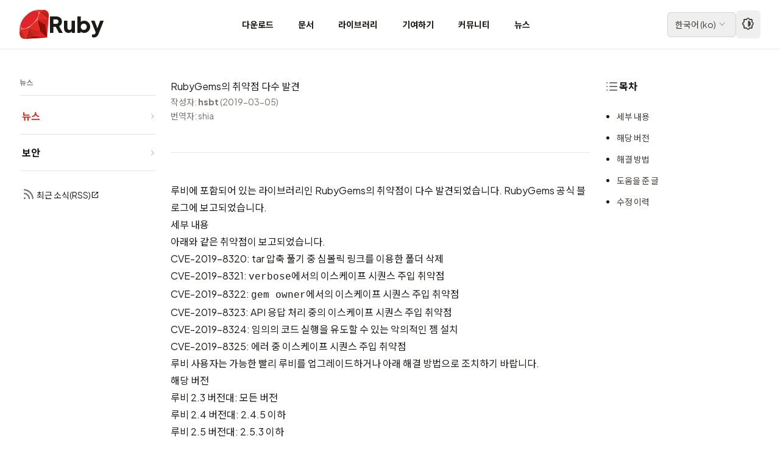

--- FILE ---
content_type: text/html; charset=utf-8
request_url: https://www.ruby-lang.org/ko/news/2019/03/05/multiple-vulnerabilities-in-rubygems/
body_size: 6677
content:
<!DOCTYPE html>

<html lang="ko">

  <head>
  <meta charset="utf-8">

  
    
    
  <title>RubyGems의 취약점 다수 발견 | Ruby</title>
    
  

  <meta name="viewport" content="width=device-width, initial-scale=1.0">

  
  

  

  <meta name="description" content="루비에 포함되어 있는 라이브러리인 RubyGems의 취약점이 다수 발견되었습니다.RubyGems 공식 블로그에 보고되었습니다.">

  <!-- Open Graph / Facebook -->
  <meta property="og:type" content="website">
  <meta property="og:url" content="https://www.ruby-lang.org/ko/news/2019/03/05/multiple-vulnerabilities-in-rubygems/">
  <meta property="og:title" content="RubyGems의 취약점 다수 발견 | Ruby">
  <meta property="og:description" content="루비에 포함되어 있는 라이브러리인 RubyGems의 취약점이 다수 발견되었습니다.RubyGems 공식 블로그에 보고되었습니다.">
  <meta property="og:image" content="https://www.ruby-lang.org/images/og-image.png">
  <meta property="og:site_name" content="Ruby Programming Language">
  <meta property="og:locale" content="ko">

  <!-- Twitter Card -->
  <meta name="twitter:card" content="summary">
  <meta name="twitter:url" content="https://www.ruby-lang.org/ko/news/2019/03/05/multiple-vulnerabilities-in-rubygems/">
  <meta name="twitter:title" content="RubyGems의 취약점 다수 발견 | Ruby">
  <meta name="twitter:description" content="루비에 포함되어 있는 라이브러리인 RubyGems의 취약점이 다수 발견되었습니다.RubyGems 공식 블로그에 보고되었습니다.">
  <meta name="twitter:image" content="https://www.ruby-lang.org/images/twitter-card-square.png">

  <!-- Schema.org -->
  <meta itemprop="name" content="RubyGems의 취약점 다수 발견 | Ruby">
  <meta itemprop="description" content="루비에 포함되어 있는 라이브러리인 RubyGems의 취약점이 다수 발견되었습니다.RubyGems 공식 블로그에 보고되었습니다.">
  <meta itemprop="image" content="https://www.ruby-lang.org/images/og-image.png">

  <link rel="stylesheet" type="text/css" href="/stylesheets/compiled.css">
  <link rel="preconnect" href="https://fonts.googleapis.com">
  <link rel="preconnect" href="https://fonts.gstatic.com" crossorigin>
  <link href="https://fonts.googleapis.com/css2?family=Noto+Sans+JP:wght@100..900&family=Noto+Sans+KR:wght@100..900&family=Noto+Sans+SC:wght@100..900&family=Noto+Sans+TC:wght@100..900&family=Plus+Jakarta+Sans:ital,wght@0,200..800;1,200..800&family=Material+Icons&family=Material+Symbols+Rounded:opsz,wght,FILL,GRAD@20..24,200..700,0,0&display=swap" rel="stylesheet">
  <link rel="canonical" href="https://www.ruby-lang.org/ko/news/2019/03/05/multiple-vulnerabilities-in-rubygems/">

  <link rel="icon" href="/favicon.ico" sizes="32x32">
  <link rel="icon" href="/images/icon-192.png" type="image/png" sizes="192x192">
  <link rel="apple-touch-icon" href="/images/apple-touch-icon.png">
  
    <link href="" rel="alternate" title="" type="application/rss+xml">


  <!-- Apply theme immediately to prevent flash -->
  <script>
    (function() {
      const theme = localStorage.getItem('theme-preference') || 'auto';
      if (theme === 'dark') {
        document.documentElement.classList.add('dark');
      } else if (theme === 'light') {
        document.documentElement.classList.remove('dark');
      } else if (window.matchMedia('(prefers-color-scheme: dark)').matches) {
        document.documentElement.classList.add('dark');
      }
    })();
  </script>

  <!-- Detect icon font loading to prevent FOUT -->
  <script>
    (function() {
      if (document.fonts && document.fonts.load) {
        document.fonts.load('24px "Material Symbols Rounded"').then(function() {
          document.documentElement.classList.add('fonts-loaded');
        }).catch(function() {
          document.documentElement.classList.add('fonts-loaded');
        });
      } else {
        document.documentElement.classList.add('fonts-loaded');
      }
    })();
  </script>

  <script type="text/javascript" src="/javascripts/navigation-toggle.js" defer></script>
  <script type="text/javascript" src="/javascripts/header-navigation.js" defer></script>
  <script type="text/javascript" src="/javascripts/toc.js" defer></script>
  <script type="text/javascript" src="/javascripts/theme-toggle.js" defer></script>
  
</head>



<body>
  

<header class="fixed top-0 left-0 right-0 w-full bg-white dark:bg-stone-900 border-b border-stone-200 dark:border-stone-700 z-50">
  <div class="container mx-auto">
    <div class="flex items-center justify-between h-20 lg:px-4">
      <!-- Logo -->
      <div class="flex items-center gap-2">
        <a href="/ko/" class="flex items-center gap-2 hover:opacity-80 transition-opacity">
          <img src="/images/header-ruby-logo.svg" alt="Ruby" class="h-10 w-10 sm:h-12 sm:w-12">
          <span class="text-3xl sm:text-4xl font-extrabold font-logo text-stone-900 dark:text-stone-50">Ruby</span>
        </a>
      </div>

      <!-- Desktop Navigation -->
      <nav class="hidden lg:flex items-stretch gap-1 h-20">
        
        <!-- Simple link (no dropdown) -->
        <a href="/ko/documentation/installation/"
           class="flex items-center px-3 xl:px-5 h-full text-sm font-bold text-stone-900 dark:text-stone-300 hover:text-semantic-text-hovered dark:hover:text-ruby-400 hover:bg-stone-100 dark:hover:bg-stone-800 transition-colors">
          다운로드
        </a>
        
        <!-- Simple link (no dropdown) -->
        <a href="/ko/documentation/"
           class="flex items-center px-3 xl:px-5 h-full text-sm font-bold text-stone-900 dark:text-stone-300 hover:text-semantic-text-hovered dark:hover:text-ruby-400 hover:bg-stone-100 dark:hover:bg-stone-800 transition-colors">
          문서
        </a>
        
        <!-- Simple link (no dropdown) -->
        <a href="/ko/libraries/"
           class="flex items-center px-3 xl:px-5 h-full text-sm font-bold text-stone-900 dark:text-stone-300 hover:text-semantic-text-hovered dark:hover:text-ruby-400 hover:bg-stone-100 dark:hover:bg-stone-800 transition-colors">
          라이브러리
        </a>
        
        <!-- Simple link (no dropdown) -->
        <a href="/ko/community/ruby-core/"
           class="flex items-center px-3 xl:px-5 h-full text-sm font-bold text-stone-900 dark:text-stone-300 hover:text-semantic-text-hovered dark:hover:text-ruby-400 hover:bg-stone-100 dark:hover:bg-stone-800 transition-colors">
          기여하기
        </a>
        
        <!-- Simple link (no dropdown) -->
        <a href="/ko/community/"
           class="flex items-center px-3 xl:px-5 h-full text-sm font-bold text-stone-900 dark:text-stone-300 hover:text-semantic-text-hovered dark:hover:text-ruby-400 hover:bg-stone-100 dark:hover:bg-stone-800 transition-colors">
          커뮤니티
        </a>
        
        <!-- Simple link (no dropdown) -->
        <a href="/ko/news/"
           class="flex items-center px-3 xl:px-5 h-full text-sm font-bold text-stone-900 dark:text-stone-300 hover:text-semantic-text-hovered dark:hover:text-ruby-400 hover:bg-stone-100 dark:hover:bg-stone-800 transition-colors">
          뉴스
        </a>
        
      </nav>

      <!-- Right section: Language selector + Theme toggle + Mobile menu button -->
      <div class="flex items-center gap-0.5 sm:gap-2">
        <!-- Language Selector -->
        





  

  

  

  

  

  

  

  

  
    
    

<div class="relative group">
  <button class="flex items-center gap-1 px-3 py-1.5 text-sm border border-stone-300 dark:border-stone-600 rounded-md hover:bg-stone-100 dark:hover:bg-stone-800 transition-colors">
    <span class="text-stone-700 dark:text-stone-300">
      
      한국어<span class="hidden sm:inline"> (<span lang="und-Latn">ko</span>)</span>
      
    </span>
    <span class="icon-dropdown text-base" aria-hidden="true"></span>
  </button>

  <!-- Language dropdown -->
  <div class="absolute right-0 mt-1 w-56 max-h-[80vh] overflow-y-auto bg-white dark:bg-stone-800 rounded-lg shadow-lg border border-stone-200 dark:border-stone-700 opacity-0 invisible group-hover:opacity-100 group-hover:visible transition-all duration-200 z-50">
    <div class="py-2">
      
      <a href="/bg/news/2019/03/05/multiple-vulnerabilities-in-rubygems/"
         class="flex items-center justify-between px-4 py-2 text-sm text-stone-700 dark:text-stone-300 hover:bg-stone-100 dark:hover:bg-stone-700 transition-colors">
        <span>
          <span lang="bg">Български</span>
          (<span lang="und-Latn">bg</span>)
        </span>
        
      </a>
      
      <a href="/de/news/2019/03/05/multiple-vulnerabilities-in-rubygems/"
         class="flex items-center justify-between px-4 py-2 text-sm text-stone-700 dark:text-stone-300 hover:bg-stone-100 dark:hover:bg-stone-700 transition-colors">
        <span>
          <span lang="de">Deutsch</span>
          (<span lang="und-Latn">de</span>)
        </span>
        
      </a>
      
      <a href="/en/news/2019/03/05/multiple-vulnerabilities-in-rubygems/"
         class="flex items-center justify-between px-4 py-2 text-sm text-stone-700 dark:text-stone-300 hover:bg-stone-100 dark:hover:bg-stone-700 transition-colors">
        <span>
          <span lang="en">English</span>
          (<span lang="und-Latn">en</span>)
        </span>
        
      </a>
      
      <a href="/es/news/2019/03/05/multiple-vulnerabilities-in-rubygems/"
         class="flex items-center justify-between px-4 py-2 text-sm text-stone-700 dark:text-stone-300 hover:bg-stone-100 dark:hover:bg-stone-700 transition-colors">
        <span>
          <span lang="es">Español</span>
          (<span lang="und-Latn">es</span>)
        </span>
        
      </a>
      
      <a href="/fr/news/2019/03/05/multiple-vulnerabilities-in-rubygems/"
         class="flex items-center justify-between px-4 py-2 text-sm text-stone-700 dark:text-stone-300 hover:bg-stone-100 dark:hover:bg-stone-700 transition-colors">
        <span>
          <span lang="fr">Français</span>
          (<span lang="und-Latn">fr</span>)
        </span>
        
      </a>
      
      <a href="/id/news/2019/03/05/multiple-vulnerabilities-in-rubygems/"
         class="flex items-center justify-between px-4 py-2 text-sm text-stone-700 dark:text-stone-300 hover:bg-stone-100 dark:hover:bg-stone-700 transition-colors">
        <span>
          <span lang="id">Indonesia</span>
          (<span lang="und-Latn">id</span>)
        </span>
        
      </a>
      
      <a href="/it/news/2019/03/05/multiple-vulnerabilities-in-rubygems/"
         class="flex items-center justify-between px-4 py-2 text-sm text-stone-700 dark:text-stone-300 hover:bg-stone-100 dark:hover:bg-stone-700 transition-colors">
        <span>
          <span lang="it">Italiano</span>
          (<span lang="und-Latn">it</span>)
        </span>
        
      </a>
      
      <a href="/ja/news/2019/03/05/multiple-vulnerabilities-in-rubygems/"
         class="flex items-center justify-between px-4 py-2 text-sm text-stone-700 dark:text-stone-300 hover:bg-stone-100 dark:hover:bg-stone-700 transition-colors">
        <span>
          <span lang="ja">日本語</span>
          (<span lang="und-Latn">ja</span>)
        </span>
        
      </a>
      
      <a href="/ko/news/2019/03/05/multiple-vulnerabilities-in-rubygems/"
         class="flex items-center justify-between px-4 py-2 text-sm bg-stone-100 dark:bg-stone-700 text-stone-900 dark:text-stone-50 font-medium hover:bg-stone-100 dark:hover:bg-stone-700 transition-colors">
        <span>
          <span lang="ko">한국어</span>
          (<span lang="und-Latn">ko</span>)
        </span>
        
        <span class="icon-check" aria-hidden="true"></span>
        
      </a>
      
      <a href="/pl/news/2019/03/05/multiple-vulnerabilities-in-rubygems/"
         class="flex items-center justify-between px-4 py-2 text-sm text-stone-700 dark:text-stone-300 hover:bg-stone-100 dark:hover:bg-stone-700 transition-colors">
        <span>
          <span lang="pl">polski</span>
          (<span lang="und-Latn">pl</span>)
        </span>
        
      </a>
      
      <a href="/pt/news/2019/03/05/multiple-vulnerabilities-in-rubygems/"
         class="flex items-center justify-between px-4 py-2 text-sm text-stone-700 dark:text-stone-300 hover:bg-stone-100 dark:hover:bg-stone-700 transition-colors">
        <span>
          <span lang="pt">Português</span>
          (<span lang="und-Latn">pt</span>)
        </span>
        
      </a>
      
      <a href="/ru/news/2019/03/05/multiple-vulnerabilities-in-rubygems/"
         class="flex items-center justify-between px-4 py-2 text-sm text-stone-700 dark:text-stone-300 hover:bg-stone-100 dark:hover:bg-stone-700 transition-colors">
        <span>
          <span lang="ru">Русский</span>
          (<span lang="und-Latn">ru</span>)
        </span>
        
      </a>
      
      <a href="/tr/news/2019/03/05/multiple-vulnerabilities-in-rubygems/"
         class="flex items-center justify-between px-4 py-2 text-sm text-stone-700 dark:text-stone-300 hover:bg-stone-100 dark:hover:bg-stone-700 transition-colors">
        <span>
          <span lang="tr">Türkçe</span>
          (<span lang="und-Latn">tr</span>)
        </span>
        
      </a>
      
      <a href="/uk/news/2019/03/05/multiple-vulnerabilities-in-rubygems/"
         class="flex items-center justify-between px-4 py-2 text-sm text-stone-700 dark:text-stone-300 hover:bg-stone-100 dark:hover:bg-stone-700 transition-colors">
        <span>
          <span lang="uk">Українська</span>
          (<span lang="und-Latn">uk</span>)
        </span>
        
      </a>
      
      <a href="/vi/news/2019/03/05/multiple-vulnerabilities-in-rubygems/"
         class="flex items-center justify-between px-4 py-2 text-sm text-stone-700 dark:text-stone-300 hover:bg-stone-100 dark:hover:bg-stone-700 transition-colors">
        <span>
          <span lang="vi">Tiếng Việt</span>
          (<span lang="und-Latn">vi</span>)
        </span>
        
      </a>
      
      <a href="/zh_cn/news/2019/03/05/multiple-vulnerabilities-in-rubygems/"
         class="flex items-center justify-between px-4 py-2 text-sm text-stone-700 dark:text-stone-300 hover:bg-stone-100 dark:hover:bg-stone-700 transition-colors">
        <span>
          <span lang="zh-CN">简体中文</span>
          (<span lang="und-Latn">zh_cn</span>)
        </span>
        
      </a>
      
      <a href="/zh_tw/news/2019/03/05/multiple-vulnerabilities-in-rubygems/"
         class="flex items-center justify-between px-4 py-2 text-sm text-stone-700 dark:text-stone-300 hover:bg-stone-100 dark:hover:bg-stone-700 transition-colors">
        <span>
          <span lang="zh-TW">繁體中文</span>
          (<span lang="und-Latn">zh_tw</span>)
        </span>
        
      </a>
      
    </div>
  </div>
</div>


        <!-- Theme Toggle -->
        <button id="theme-toggle"
                type="button"
                aria-label="Theme: Auto"
                title="Theme: Auto (System)"
                class="ml-1 sm:ml-0 p-2 text-stone-700 dark:text-stone-300 hover:bg-stone-100 dark:hover:bg-stone-800 rounded-md transition-colors">
          <span class="icon-theme-auto text-xl" aria-hidden="true"></span>
        </button>

        <!-- Mobile menu button -->
        <button id="mobile-menu-toggle" class="lg:hidden p-2 text-stone-700 dark:text-stone-300 hover:bg-stone-100 dark:hover:bg-stone-800 rounded-md">
          <span class="icon-menu" aria-hidden="true"></span>
        </button>
      </div>
    </div>
  </div>

  <!-- Mobile Navigation Menu -->
  <div id="mobile-menu" class="hidden lg:hidden border-t border-stone-200 dark:border-stone-700">
    <nav class="container mx-auto px-4 py-4">
      
      <a href="/ko/documentation/installation/"
         class="block px-5 py-2 text-sm font-bold text-stone-900 dark:text-stone-300 hover:text-semantic-text-hovered dark:hover:text-ruby-400 hover:bg-stone-100 dark:hover:bg-stone-800 rounded-md transition-colors mb-2">
        다운로드
      </a>
      
      <a href="/ko/documentation/"
         class="block px-5 py-2 text-sm font-bold text-stone-900 dark:text-stone-300 hover:text-semantic-text-hovered dark:hover:text-ruby-400 hover:bg-stone-100 dark:hover:bg-stone-800 rounded-md transition-colors mb-2">
        문서
      </a>
      
      <a href="/ko/libraries/"
         class="block px-5 py-2 text-sm font-bold text-stone-900 dark:text-stone-300 hover:text-semantic-text-hovered dark:hover:text-ruby-400 hover:bg-stone-100 dark:hover:bg-stone-800 rounded-md transition-colors mb-2">
        라이브러리
      </a>
      
      <a href="/ko/community/ruby-core/"
         class="block px-5 py-2 text-sm font-bold text-stone-900 dark:text-stone-300 hover:text-semantic-text-hovered dark:hover:text-ruby-400 hover:bg-stone-100 dark:hover:bg-stone-800 rounded-md transition-colors mb-2">
        기여하기
      </a>
      
      <a href="/ko/community/"
         class="block px-5 py-2 text-sm font-bold text-stone-900 dark:text-stone-300 hover:text-semantic-text-hovered dark:hover:text-ruby-400 hover:bg-stone-100 dark:hover:bg-stone-800 rounded-md transition-colors mb-2">
        커뮤니티
      </a>
      
      <a href="/ko/news/"
         class="block px-5 py-2 text-sm font-bold text-stone-900 dark:text-stone-300 hover:text-semantic-text-hovered dark:hover:text-ruby-400 hover:bg-stone-100 dark:hover:bg-stone-800 rounded-md transition-colors mb-2">
        뉴스
      </a>
      
    </nav>
  </div>
</header>


  <div id="page" class="pt-20">
    

<!-- Mobile Navigation Panel (collapsible, full width) -->

<div class="md:hidden bg-stone-50 dark:bg-stone-800 border-b border-stone-200 dark:border-stone-700">
  <!-- Navigation toggle header -->
  <button id="nav-toggle" class="flex items-center justify-between w-full px-4 py-3 hover:bg-stone-100 dark:hover:bg-stone-700 transition-colors">
    <span class="flex items-center gap-2 text-sm font-bold text-stone-900 dark:text-stone-100">
      <span class="icon-menu text-base relative top-0.5" aria-hidden="true"></span>
      <span id="nav-section-title"></span>
    </span>
    <span id="nav-chevron" class="icon-dropdown text-base text-stone-500 dark:text-stone-400 transition-transform"></span>
  </button>

  <!-- Navigation content panel -->
  <div id="nav-mobile-panel" class="hidden border-t border-stone-200 dark:border-stone-700">
    <div class="px-4 pb-6">
      
























  
      
  

  
      
  

  
      
  

  
      
  

  
      
  

  
      
        
        
        





<div class="md:bg-transparent md:dark:bg-transparent md:p-0 md:border-0">
  
  <div class="mb-1 hidden md:block border-b border-stone-200 dark:border-stone-700 pb-3">
    <h3 class="text-xs font-semibold text-stone-500 dark:text-stone-400">뉴스</h3>
  </div>

  
  <nav class="space-y-0">
    
      


  
  






  


  <div class="border-b border-stone-200 dark:border-stone-700">
    <a href="/ko/news/"
       class="flex items-center justify-between py-4 pl-1 text-base group text-semantic-text-link font-bold transition-colors"
       >
      <span class="">
        뉴스
        
      </span>
      <svg class="w-3 h-3 text-stone-400 dark:text-stone-500 flex-shrink-0" fill="none" stroke="currentColor" viewBox="0 0 24 24">
        <path stroke-linecap="round" stroke-linejoin="round" stroke-width="2" d="M9 5l7 7-7 7"></path>
      </svg>
    </a>
  </div>




    
      


  
  






  


  <div class="border-b border-stone-200 dark:border-stone-700">
    <a href="/ko/security/"
       class="flex items-center justify-between py-4 pl-1 text-base group text-stone-900 dark:text-stone-100 hover:text-semantic-text-link-hovered dark:hover:text-ruby-400 font-bold transition-colors"
       >
      <span class="">
        보안
        
      </span>
      <svg class="w-3 h-3 text-stone-400 dark:text-stone-500 flex-shrink-0" fill="none" stroke="currentColor" viewBox="0 0 24 24">
        <path stroke-linecap="round" stroke-linejoin="round" stroke-width="2" d="M9 5l7 7-7 7"></path>
      </svg>
    </a>
  </div>




    
  </nav>

  
  
  <div class="pt-6">
    <p class="pl-1">
      <a href="/ko/feeds/news.rss" target="_blank" rel="noopener noreferrer" class="text-sm font-normal text-stone-900 dark:text-stone-100 hover:text-semantic-text-link-hovered dark:hover:text-ruby-400 transition-colors inline-flex items-center gap-1">
        <span class="icon-rss-feed" aria-hidden="true"></span>
        최근 소식(RSS)<span class="icon-external text-xs" aria-hidden="true"></span>
      </a>
    </p>
  </div>
  
</div>

    </div>
  </div>
</div>

<div class="container px-4 md:px-6 lg:px-8 py-6 md:py-8 lg:py-12">
  <!-- 3-column layout -->
  <div class="flex flex-col md:flex-row gap-6 md:gap-8 lg:gap-8">
    <!-- Desktop Navigation (hidden on mobile) -->
    <div class="hidden md:block md:w-40 lg:w-44 xl:w-56 flex-shrink-0 sticky top-24 self-start max-h-[calc(100vh-6rem)] overflow-y-auto">
      
























  
      
  

  
      
  

  
      
  

  
      
  

  
      
  

  
      
        
        
        





<div class="md:bg-transparent md:dark:bg-transparent md:p-0 md:border-0">
  
  <div class="mb-1 hidden md:block border-b border-stone-200 dark:border-stone-700 pb-3">
    <h3 class="text-xs font-semibold text-stone-500 dark:text-stone-400">뉴스</h3>
  </div>

  
  <nav class="space-y-0">
    
      


  
  






  


  <div class="border-b border-stone-200 dark:border-stone-700">
    <a href="/ko/news/"
       class="flex items-center justify-between py-4 pl-1 text-base group text-semantic-text-link font-bold transition-colors"
       >
      <span class="">
        뉴스
        
      </span>
      <svg class="w-3 h-3 text-stone-400 dark:text-stone-500 flex-shrink-0" fill="none" stroke="currentColor" viewBox="0 0 24 24">
        <path stroke-linecap="round" stroke-linejoin="round" stroke-width="2" d="M9 5l7 7-7 7"></path>
      </svg>
    </a>
  </div>




    
      


  
  






  


  <div class="border-b border-stone-200 dark:border-stone-700">
    <a href="/ko/security/"
       class="flex items-center justify-between py-4 pl-1 text-base group text-stone-900 dark:text-stone-100 hover:text-semantic-text-link-hovered dark:hover:text-ruby-400 font-bold transition-colors"
       >
      <span class="">
        보안
        
      </span>
      <svg class="w-3 h-3 text-stone-400 dark:text-stone-500 flex-shrink-0" fill="none" stroke="currentColor" viewBox="0 0 24 24">
        <path stroke-linecap="round" stroke-linejoin="round" stroke-width="2" d="M9 5l7 7-7 7"></path>
      </svg>
    </a>
  </div>




    
  </nav>

  
  
  <div class="pt-6">
    <p class="pl-1">
      <a href="/ko/feeds/news.rss" target="_blank" rel="noopener noreferrer" class="text-sm font-normal text-stone-900 dark:text-stone-100 hover:text-semantic-text-link-hovered dark:hover:text-ruby-400 transition-colors inline-flex items-center gap-1">
        <span class="icon-rss-feed" aria-hidden="true"></span>
        최근 소식(RSS)<span class="icon-external text-xs" aria-hidden="true"></span>
      </a>
    </p>
  </div>
  
</div>

    </div>

    <!-- Main content and TOC wrapper -->
    <div class="flex-1 min-w-0 flex flex-col gap-6">

      <!-- TOC Section (Mobile/Tablet) -->
      <div class="lg:hidden mb-6 md:ml-4">
        

<!-- Mobile/Tablet TOC (collapsible) -->
<div class="toc-wrapper bg-stone-50 dark:bg-stone-800 rounded-lg border border-stone-200 dark:border-stone-700 overflow-hidden lg:bg-transparent lg:dark:bg-transparent lg:border-0 lg:rounded-none lg:overflow-visible">
  <!-- TOC toggle header (mobile only) -->
  <button id="toc-toggle" class="lg:hidden flex items-center justify-between w-full px-4 py-3 hover:bg-stone-100 dark:hover:bg-stone-700 transition-colors">
    <span class="flex items-center gap-2 font-bold text-stone-900 dark:text-stone-100">
      <span class="icon-lists" aria-hidden="true"></span>
      목차
    </span>
    <span id="toc-chevron" class="icon-dropdown text-stone-500 dark:text-stone-400 transition-transform" aria-hidden="true"></span>
  </button>

  <!-- Desktop heading (desktop only) -->
  <h3 class="hidden lg:flex font-bold text-stone-900 dark:text-stone-100 items-center gap-2 mb-6">
    <span class="icon-lists" aria-hidden="true"></span>
    목차
  </h3>

  <!-- TOC content panel -->
  <div id="toc-mobile-panel" class="hidden lg:block border-t border-stone-200 dark:border-stone-700 lg:border-0">
    <div class="px-4 pt-4 pb-6 lg:px-0 lg:pt-0 lg:pb-0">
      <div class="toc-content not-prose">
        <!-- TOC will be dynamically generated here -->
      </div>
    </div>
  </div>
</div>

      </div>

      <!-- Main content -->
      <article id="content-wrapper" class="prose md:px-4 lg:px-6">
        
<h1>RubyGems의 취약점 다수 발견</h1>



        <div id="content">
          <p class="not-prose text-sm text-stone-500 dark:text-stone-400 pb-12 mb-12 border-b border-stone-200 dark:border-stone-700">작성자: <strong>hsbt</strong> (2019-03-05)<br>
                               번역자: shia</p>

          <p>루비에 포함되어 있는 라이브러리인 RubyGems의 취약점이 다수 발견되었습니다.
<a href="http://blog.rubygems.org/2019/03/05/security-advisories-2019-03.html">RubyGems 공식 블로그</a>에 보고되었습니다.</p>

<h2 id="세부-내용">세부 내용</h2>

<p>아래와 같은 취약점이 보고되었습니다.</p>

<ul>
  <li>CVE-2019-8320: tar 압축 풀기 중 심볼릭 링크를 이용한 폴더 삭제</li>
  <li>CVE-2019-8321: <code class="language-plaintext highlighter-rouge">verbose</code>에서의 이스케이프 시퀀스 주입 취약점</li>
  <li>CVE-2019-8322: <code class="language-plaintext highlighter-rouge">gem owner</code>에서의 이스케이프 시퀀스 주입 취약점</li>
  <li>CVE-2019-8323: API 응답 처리 중의 이스케이프 시퀀스 주입 취약점</li>
  <li>CVE-2019-8324: 임의의 코드 실행을 유도할 수 있는 악의적인 젬 설치</li>
  <li>CVE-2019-8325: 에러 중 이스케이프 시퀀스 주입 취약점</li>
</ul>

<p>루비 사용자는 가능한 빨리 루비를 업그레이드하거나 아래 해결 방법으로 조치하기 바랍니다.</p>

<h2 id="해당-버전">해당 버전</h2>

<ul>
  <li>루비 2.3 버전대: 모든 버전</li>
  <li>루비 2.4 버전대: 2.4.5 이하</li>
  <li>루비 2.5 버전대: 2.5.3 이하</li>
  <li>루비 2.6 버전대: 2.6.1 이하</li>
  <li>리비전 67168 이전의 트렁크</li>
</ul>

<h2 id="해결-방법">해결 방법</h2>

<p>원칙적으로는 설치된 루비를 최신 버전으로 업그레이드해야 합니다.
RubyGems 3.0.3이나 그 이후의 버전은 취약점에 대한 패치를 포함하고 있으므로, 루비를 업그레이드할 수 없다면 RubyGems를 최신 버전으로 업그레이드해 주세요.</p>

<div class="language-plaintext highlighter-rouge"><div class="highlight"><pre class="highlight"><code>gem update --system
</code></pre></div></div>

<p>RubyGems를 업그레이드를 할 수 없다면, 차선책으로 다음 패치를 적용할 수 있습니다.</p>

<ul>
  <li><a href="https://bugs.ruby-lang.org/attachments/7669">루비 2.4.5</a></li>
  <li><a href="https://bugs.ruby-lang.org/attachments/7670">루비 2.5.3</a></li>
  <li><a href="https://bugs.ruby-lang.org/attachments/7671">루비 2.6.1</a></li>
</ul>

<p>루비 개발 버전은 최신 리비전으로 업데이트하세요.</p>

<h2 id="도움을-준-글">도움을 준 글</h2>

<p>이 보고서는 <a href="http://blog.rubygems.org/2019/03/05/security-advisories-2019-03.html">RubyGems 공식 블로그</a>를 바탕으로 하여 작성하였습니다.</p>

<h2 id="수정-이력">수정 이력</h2>

<ul>
  <li>2019-03-05 00:00:00 UTC 최초 공개</li>
  <li>2019-03-06 05:26:27 UTC 패치에 대한 링크 추가</li>
  <li>2019-04-01 06:00:00 UTC 루비 업그레이드 언급</li>
</ul>

        </div>

        







  
  

  
  

  
  

  
  
    


<section class="not-prose mt-16 p-6 md:p-8 border border-stone-200 dark:border-stone-700 rounded-xl">
  <h2 class="text-2xl font-bold mb-6">
    <a href="/ko/news/" class="text-stone-900 dark:text-stone-100 hover:text-ruby-600 dark:hover:text-ruby-400 transition-colors inline-flex items-center">
      최근 소식<span class="icon-chevron-right text-2xl" aria-hidden="true"></span>
    </a>
  </h2>

  <div class="space-y-4">
    
    <article class="pb-4 border-b border-stone-200 dark:border-stone-700 last:border-b-0">
      <h3 class="text-lg font-bold mb-2">
        <a href="/ko/news/2025/12/25/ruby-4-0-0-released/" class="text-stone-900 dark:text-stone-100 hover:text-ruby-600 dark:hover:text-ruby-400 transition-colors">
          Ruby 4.0.0 릴리스
        </a>
      </h3>

      <p class="text-stone-600 dark:text-stone-400 text-sm mb-2 line-clamp-2">
        
Ruby 4.0.0 릴리스를 알리게 되어 기쁩니다.
Ruby 4.0은 Ruby::Box와 “ZJIT”를 도입하고, 많은 개선을 추가합니다.

      </p>

      <p class="text-xs text-stone-500 dark:text-stone-400">작성자: <strong>naruse</strong> (2025-12-25)</p>
    </article>
    
    <article class="pb-4 border-b border-stone-200 dark:border-stone-700 last:border-b-0">
      <h3 class="text-lg font-bold mb-2">
        <a href="/ko/news/2025/12/23/new-look-for-ruby-documentation/" class="text-stone-900 dark:text-stone-100 hover:text-ruby-600 dark:hover:text-ruby-400 transition-colors">
          Ruby 문서의 새로운 모습
        </a>
      </h3>

      <p class="text-stone-600 dark:text-stone-400 text-sm mb-2 line-clamp-2">
        ruby-lang.org 재디자인에 이어, Ruby의 30주년을 기념하는 또 다른 소식을 전합니다. docs.ruby-lang.org가 RDoc의 새로운 기본 테마인 Aliki와 함께 완전히 새로운 모습으로 탈바꿈했습니다.


      </p>

      <p class="text-xs text-stone-500 dark:text-stone-400">작성자: <strong>Stan Lo</strong> (2025-12-23)</p>
    </article>
    
    <article class="pb-4 border-b border-stone-200 dark:border-stone-700 last:border-b-0">
      <h3 class="text-lg font-bold mb-2">
        <a href="/ko/news/2025/12/22/redesign-site-identity/" class="text-stone-900 dark:text-stone-100 hover:text-ruby-600 dark:hover:text-ruby-400 transition-colors">
          사이트 아이덴티티 재디자인
        </a>
      </h3>

      <p class="text-stone-600 dark:text-stone-400 text-sm mb-2 line-clamp-2">
        사이트의 전면적인 재디자인을 발표하게 되어 기쁩니다. 이번 업데이트의 디자인은 Taeko Akatsuka가 제작했습니다.

      </p>

      <p class="text-xs text-stone-500 dark:text-stone-400">작성자: <strong>Hiroshi SHIBATA</strong> (2025-12-22)</p>
    </article>
    
    <article class="pb-4 border-b border-stone-200 dark:border-stone-700 last:border-b-0">
      <h3 class="text-lg font-bold mb-2">
        <a href="/ko/news/2025/12/18/ruby-4-0-0-preview3-released/" class="text-stone-900 dark:text-stone-100 hover:text-ruby-600 dark:hover:text-ruby-400 transition-colors">
          Ruby 4.0.0 preview3 릴리스
        </a>
      </h3>

      <p class="text-stone-600 dark:text-stone-400 text-sm mb-2 line-clamp-2">
        
Ruby 4.0.0-preview3 릴리스를 알리게 되어 기쁩니다.
Ruby 4.0은 Ruby::Box와 “ZJIT”를 도입하고, 많은 개선을 추가합니다.

      </p>

      <p class="text-xs text-stone-500 dark:text-stone-400">작성자: <strong>naruse</strong> (2025-12-18)</p>
    </article>
    
  </div>

  <p class="mt-6">
    <a href="/ko/news/" class="text-sm text-semantic-text-link hover:text-semantic-text-link-hovered transition-colors inline-flex items-center gap-1">
      뉴스 더보기...<span class="icon-chevron-right" aria-hidden="true"></span>
    </a>
  </p>
</section>


      </article>
    </div>

    <!-- Desktop TOC (hidden below lg) -->
    <div class="hidden lg:block lg:w-56 xl:w-64 flex-shrink-0 sticky top-24 self-start max-h-[calc(100vh-8rem)] overflow-y-auto">
      

<!-- Mobile/Tablet TOC (collapsible) -->
<div class="toc-wrapper bg-stone-50 dark:bg-stone-800 rounded-lg border border-stone-200 dark:border-stone-700 overflow-hidden lg:bg-transparent lg:dark:bg-transparent lg:border-0 lg:rounded-none lg:overflow-visible">
  <!-- TOC toggle header (mobile only) -->
  <button id="toc-toggle" class="lg:hidden flex items-center justify-between w-full px-4 py-3 hover:bg-stone-100 dark:hover:bg-stone-700 transition-colors">
    <span class="flex items-center gap-2 font-bold text-stone-900 dark:text-stone-100">
      <span class="icon-lists" aria-hidden="true"></span>
      목차
    </span>
    <span id="toc-chevron" class="icon-dropdown text-stone-500 dark:text-stone-400 transition-transform" aria-hidden="true"></span>
  </button>

  <!-- Desktop heading (desktop only) -->
  <h3 class="hidden lg:flex font-bold text-stone-900 dark:text-stone-100 items-center gap-2 mb-6">
    <span class="icon-lists" aria-hidden="true"></span>
    목차
  </h3>

  <!-- TOC content panel -->
  <div id="toc-mobile-panel" class="hidden lg:block border-t border-stone-200 dark:border-stone-700 lg:border-0">
    <div class="px-4 pt-4 pb-6 lg:px-0 lg:pt-0 lg:pb-0">
      <div class="toc-content not-prose">
        <!-- TOC will be dynamically generated here -->
      </div>
    </div>
  </div>
</div>

    </div>
  </div>
</div>

  </div>

  



<!-- Footer Section -->
<footer class="bg-gold-150 dark:bg-stone-770 mt-12 md:mt-16 pt-2 pb-8 md:pb-12 relative">
  <!-- Wave Border at top -->
  <div class="absolute -top-[23px] md:-top-[31px] left-0 right-0 h-6 md:h-8 text-gold-150 dark:text-stone-770">
    <svg xmlns="http://www.w3.org/2000/svg" viewBox="0 0 400 20" preserveAspectRatio="none" class="w-full h-full">
      <path d="M0,10 C20,0 40,20 60,10 C80,0 100,20 120,10 C140,0 160,20 180,10 C200,0 220,20 240,10 C260,0 280,20 300,10 C320,0 340,20 360,10 C380,0 400,20 400,10 L400,20 L0,20 Z" fill="currentColor"/>
    </svg>
  </div>

  <!-- Illustration Pattern Band -->
  <div class="w-full h-10 mb-12 bg-repeat-x bg-center bg-[url('/images/footer/illust-pattern.svg')] bg-[length:auto_40px]" aria-hidden="true"></div>

  <div class="container mx-auto px-4 md:px-6 lg:px-8">

    <!-- Happy Hacking! and Footer Links -->
    <div class="flex flex-col xl:flex-row xl:items-start xl:justify-between gap-6 xl:gap-8 mb-10">
      <!-- Happy Hacking! (Matz's handwriting) -->
      <div class="mb-3 xl:mb-0 relative">
        <img src="/images/footer/happy-hacking.svg" alt="Happy Hacking!" class="h-24 md:h-28 w-auto dark:invert relative z-10">
        <img src="/images/home/why_ruby/line.svg" alt="" class="w-72 h-auto absolute bottom-2 md:bottom-3 left-0 z-0" aria-hidden="true">
      </div>

      <!-- Footer Links -->
      <nav class="flex flex-wrap items-center gap-x-3 gap-y-2 text-sm font-bold leading-none xl:pt-2">
        
        <a href="/ko/security/"
           class="mb-2 sm:mb-0 border-r border-stone-300 dark:border-stone-700 pr-3 text-stone-900 hover:text-ruby-600 dark:text-stone-300 dark:hover:text-ruby-400 transition-colors">
          보안
        </a>
        

        
        <a href="/ko/about/website/"
           class="mb-2 sm:mb-0 border-r border-stone-300 dark:border-stone-700 pr-3 text-stone-900 hover:text-ruby-600 dark:text-stone-300 dark:hover:text-ruby-400 transition-colors">
          이 웹사이트에 대해서
        </a>
        

        
        <a href="/ko/about/logo/"
           class="mb-2 sm:mb-0 border-r border-stone-300 dark:border-stone-700 pr-3 text-stone-900 hover:text-ruby-600 dark:text-stone-300 dark:hover:text-ruby-400 transition-colors">
          로고 정보
        </a>
        

        
        <a href="/ko/feeds/news.rss"
           class="mb-2 sm:mb-0 border-r border-stone-300 dark:border-stone-700 pr-3 text-stone-900 hover:text-ruby-600 dark:text-stone-300 dark:hover:text-ruby-400 transition-colors">
          뉴스 RSS
        </a>
        

        
        <a href="/en/about/license.txt"
           class="mb-2 sm:mb-0 text-stone-900 hover:text-ruby-600 dark:text-stone-300 dark:hover:text-ruby-400 transition-colors">
          Ruby License
        </a>
        
      </nav>
    </div>

    <!-- Credits -->
    <div class="credits text-sm text-stone-900 dark:text-stone-300">
      <a href="/ko/about/website/">이 사이트</a>는 Ruby 커뮤니티의 구성원들이 직접 관리합니다.
    </div>

  </div>
</footer>

</body>
</html>


--- FILE ---
content_type: image/svg+xml
request_url: https://www.ruby-lang.org/images/home/why_ruby/line.svg
body_size: -256
content:
<svg xmlns="http://www.w3.org/2000/svg" data-name="レイヤー_1" viewBox="0 0 429.27 35"><path d="M3.54 26.52C143.5 6.61 285.44 3.05 426.54 9.6c.28.01.49.25.48.52s-.25.49-.52.48C285.56 5.48 143.85 10.46 4.33 31.74c-1.44.22-2.79-.76-3.01-2.2-.23-1.45.78-2.81 2.23-3.02Z" style="fill:#ceb372"/></svg>